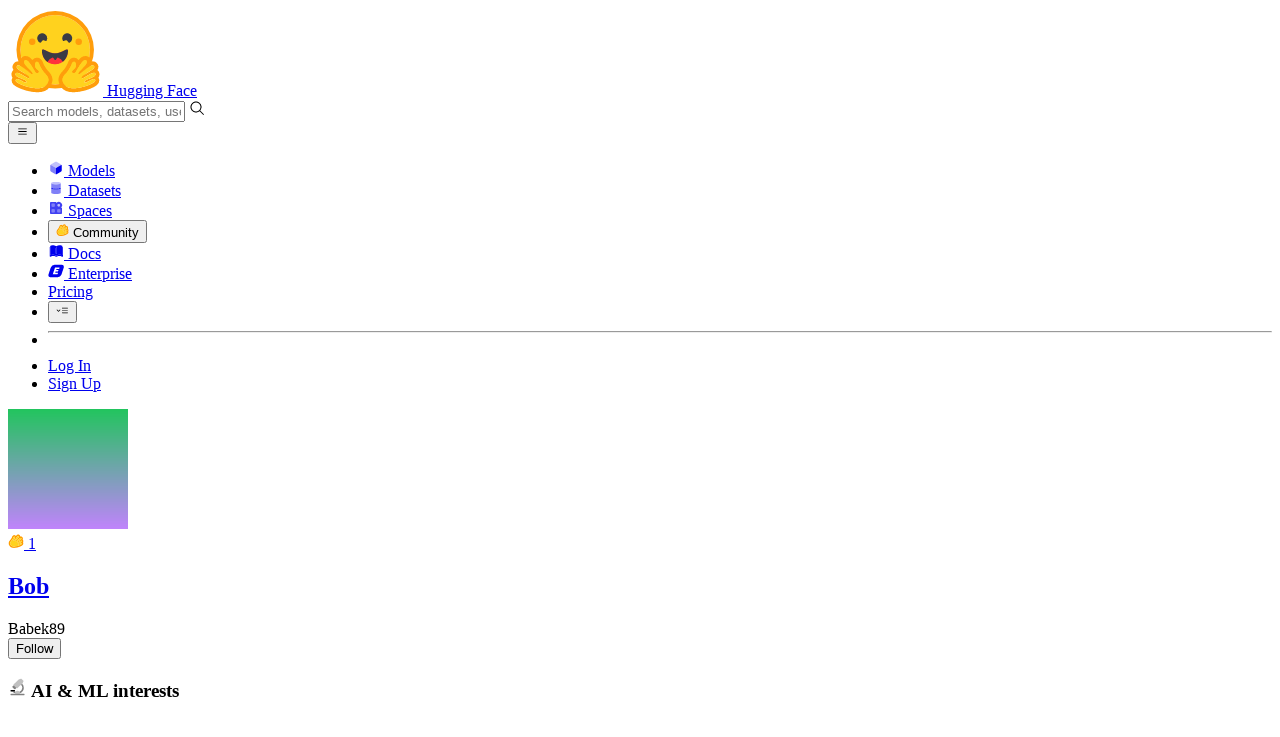

--- FILE ---
content_type: text/javascript
request_url: https://huggingface.co/front/build/kube-f7336d6/HardwareItemsCompare-DbCGsx4i.js
body_size: 6544
content:
import{c$ as ye,S as pe,i as ue,s as $,d as f,w as Y,x as L,o as V,F as ee,y as te,e as i,b as O,c as n,f as v,g as k,j as C,h as x,k as _,m as D,t as z,aa as ce,r as de,l as Q,a4 as le,n as K,q as re,v as he,z as ge,ax as be,B as ve,C as _e,af as Te,aH as j,Z as J}from"./index.js";import{I as Re}from"./IconStarFilled-BYK2KzDu.js";import{t as Xe}from"./tooltip-BWdhpEp4.js";import"./gguf-BVBwF5Ij.js";const Fe=[8,16,24,32,40,48,64,80,96,128,192,256,384,512,768,1024,1536,2048],ke={GPU:{NVIDIA:{B200:{tflops:496.6,memory:[192]},H200:{tflops:241.3,memory:[141]},H100:{tflops:267.6,memory:[80]},L40s:{tflops:91.61,memory:[48]},L40:{tflops:90.52,memory:[48]},L20:{tflops:59.35,memory:[48]},L4:{tflops:30.29,memory:[24]},GB10:{tflops:29.71,memory:[128]},"RTX PRO 6000 WS":{tflops:126,memory:[96]},"RTX PRO 6000 Max-Q":{tflops:116,memory:[96]},"RTX 6000 Ada":{tflops:91.1,memory:[48]},"RTX 5880 Ada":{tflops:69.3,memory:[48]},"RTX 5000 Ada":{tflops:65.3,memory:[32]},"RTX 4500 Ada":{tflops:39.6,memory:[24]},"RTX 4000 Ada":{tflops:26.7,memory:[20]},"RTX 4000 SFF Ada":{tflops:19.2,memory:[20]},"RTX 2000 Ada":{tflops:12,memory:[16]},"RTX A6000":{tflops:38.7,memory:[48]},"RTX A5000":{tflops:34.1,memory:[24]},"RTX A4000":{tflops:19.2,memory:[16]},"RTX A2000":{tflops:7.987,memory:[8,12]},A100:{tflops:77.97,memory:[80,40]},A40:{tflops:37.42,memory:[48]},A10:{tflops:31.24,memory:[24]},A2:{tflops:4.531,memory:[16]},"RTX 5090":{tflops:104.8,memory:[32]},"RTX 5090 D":{tflops:104.8,memory:[32]},"RTX 5080":{tflops:56.28,memory:[16]},"RTX 5080 Mobile":{tflops:24.58,memory:[16]},"RTX 5070":{tflops:30.84,memory:[12]},"RTX 5070 Mobile":{tflops:23.22,memory:[8]},"RTX 5070 Ti":{tflops:43.94,memory:[16]},"RTX 5060 Ti":{tflops:23.7,memory:[16,8]},"RTX 5060":{tflops:19.18,memory:[8]},"RTX 4090":{tflops:82.58,memory:[24]},"RTX 4090D":{tflops:79.49,memory:[24,48]},"RTX 4090 Mobile":{tflops:32.98,memory:[16]},"RTX 4080 SUPER":{tflops:52.2,memory:[16]},"RTX 4080":{tflops:48.7,memory:[16]},"RTX 4080 Mobile":{tflops:24.72,memory:[12]},"RTX 4070":{tflops:29.15,memory:[12]},"RTX 4070 Mobile":{tflops:15.62,memory:[8]},"RTX 4070 Ti":{tflops:40.09,memory:[12]},"RTX 4070 Super":{tflops:35.48,memory:[12]},"RTX 4070 Ti Super":{tflops:44.1,memory:[16]},"RTX 4060":{tflops:15.11,memory:[8]},"RTX 4060 Ti":{tflops:22.06,memory:[8,16]},"RTX 4090 Laptop":{tflops:32.98,memory:[16]},"RTX 4080 Laptop":{tflops:24.72,memory:[12]},"RTX 4070 Laptop":{tflops:15.62,memory:[8]},"RTX 4060 Laptop":{tflops:11.61,memory:[8]},"RTX 4050 Laptop":{tflops:8.9,memory:[6]},"RTX 3090":{tflops:35.58,memory:[24]},"RTX 3090 Ti":{tflops:40,memory:[24]},"RTX 3080":{tflops:30.6,memory:[12,10]},"RTX 3080 Ti":{tflops:34.1,memory:[12]},"RTX 3080 Mobile":{tflops:18.98,memory:[8]},"RTX 3070":{tflops:20.31,memory:[8]},"RTX 3070 Ti":{tflops:21.75,memory:[8]},"RTX 3070 Ti Mobile":{tflops:16.6,memory:[8]},"RTX 3060 Ti":{tflops:16.2,memory:[8]},"RTX 3060":{tflops:12.74,memory:[12,8]},"RTX 2080 Ti":{tflops:26.9,memory:[11,22]},"RTX 2080":{tflops:20.14,memory:[8]},"RTX 2070":{tflops:14.93,memory:[8]},"RTX 2070 SUPER Mobile":{tflops:14.13,memory:[8]},"RTX 2070 SUPER":{tflops:18.12,memory:[8]},"RTX 3060 Mobile":{tflops:10.94,memory:[6]},"RTX 3050 Mobile":{tflops:7.639,memory:[4,6]},"RTX 2060":{tflops:12.9,memory:[6]},"RTX 2060 12GB":{tflops:14.36,memory:[12]},"RTX 2060 Mobile":{tflops:9.22,memory:[6]},"GTX 1080 Ti":{tflops:11.34,memory:[11]},"GTX 1070 Ti":{tflops:8.2,memory:[8]},"GTX 1060":{tflops:3.9,memory:[3,6]},"GTX 1050 Ti":{tflops:2.1,memory:[4]},"RTX Titan":{tflops:32.62,memory:[24]},"GTX 1660":{tflops:10.05,memory:[6]},"GTX 1650 Mobile":{tflops:6.39,memory:[4]},T4:{tflops:65.13,memory:[16]},T10:{tflops:20,memory:[16]},V100:{tflops:28.26,memory:[32,16]},"Quadro P6000":{tflops:12.63,memory:[24]},P40:{tflops:11.76,memory:[24]},P100:{tflops:19.05,memory:[16]},"Jetson AGX Orin 64GB":{tflops:10.65,memory:[64]},"Jetson AGX Orin 32GB":{tflops:6.66,memory:[32]},"Jetson Orin NX 16GB":{tflops:3.76,memory:[16]},"Jetson Orin NX 8GB":{tflops:3.13,memory:[8]},"Jetson Orin Nano 8GB":{tflops:2.56,memory:[8]},"Jetson Orin Nano 4GB":{tflops:1.28,memory:[4]},"Jetson AGX Xavier":{tflops:2.82,memory:[32,64]},"Jetson Xavier NX":{tflops:1.69,memory:[8,16]},"Jetson TX2":{tflops:1.33,memory:[4,8]},"Jetson Nano":{tflops:.47,memory:[4]}},AMD:{MI300:{tflops:383,memory:[192]},MI250:{tflops:362.1,memory:[128]},MI210:{tflops:181,memory:[64]},MI100:{tflops:184.6,memory:[32]},MI60:{tflops:29.5,memory:[32]},MI50:{tflops:26.5,memory:[16,32]},"R9700 PRO":{tflops:95.7,memory:[32]},"RX 9070 XT":{tflops:97.32,memory:[16]},"RX 9070":{tflops:72.25,memory:[16]},"RX 7900 XTX":{tflops:122.8,memory:[24]},"RX 7900 XT":{tflops:103,memory:[20]},"RX 7900 GRE":{tflops:91.96,memory:[16]},"RX 7800 XT":{tflops:74.65,memory:[16]},"RX 7700 XT":{tflops:70.34,memory:[12]},"RX 7600 XT":{tflops:45.14,memory:[16,8]},"RX 6950 XT":{tflops:47.31,memory:[16]},"RX 6800":{tflops:32.33,memory:[16]},"RX 6700 XT":{tflops:26.43,memory:[12]},"RX 6700":{tflops:22.58,memory:[10]},"RX 6650 XT":{tflops:21.59,memory:[8]},"RX 6600 XT":{tflops:21.21,memory:[8]},"RX 6600":{tflops:17.86,memory:[8]},"Radeon Pro VII":{tflops:26.11,memory:[16,32]}},INTEL:{"Arc A750":{tflops:34.41,memory:[8]},"Arc A770":{tflops:39.32,memory:[8,16]},"Arc B570":{tflops:23.04,memory:[10]},"Arc B580":{tflops:27.34,memory:[12]},"Arc B50":{tflops:21.3,memory:[16]},"Arc B60":{tflops:24.58,memory:[24,48]}},QUALCOMM:{"Snapdragon X Elite X1E-00-1DE":{tflops:4.6},"Snapdragon X Elite X1E-84-100":{tflops:4.6},"Snapdragon X Elite X1E-80-100":{tflops:3.8},"Snapdragon X Elite X1E-78-100":{tflops:3.8},"Snapdragon X Plus X1P-64-100":{tflops:3.8}}},CPU:{Intel:{"Xeon 4th Generation (Sapphire Rapids)":{tflops:1.3},"Xeon 3th Generation (Ice Lake)":{tflops:.8},"Xeon 2th Generation (Cascade Lake)":{tflops:.55},"Xeon E5v4 (Broadwell)":{tflops:.25},"Xeon E5v3 (Haswell)":{tflops:.2},"Xeon E5v2 (Ivy Bridge)":{tflops:.15},"Intel Core Ultra 7 265KF":{tflops:1.53},"Intel Core 14th Generation (i7)":{tflops:.8},"Intel Core 13th Generation (i9)":{tflops:.85},"Intel Core 13th Generation (i7)":{tflops:.82},"Intel Core 13th Generation (i5)":{tflops:.68},"Intel Core 13th Generation (i3)":{tflops:.57},"Intel Core 12th Generation (i9)":{tflops:.79},"Intel Core 12th Generation (i7)":{tflops:.77},"Intel Core 12th Generation (i5)":{tflops:.65},"Intel Core 12th Generation (i3)":{tflops:.53},"Intel Core 11th Generation (i9)":{tflops:.7},"Intel Core 11th Generation (i7)":{tflops:.6},"Intel Core 11th Generation (i5)":{tflops:.5},"Intel Core 11th Generation (i3)":{tflops:.35},"Intel Core 10th Generation (i9)":{tflops:.46},"Intel Core 10th Generation (i7)":{tflops:.46},"Intel Core 10th Generation (i5)":{tflops:.46},"Intel Core 10th Generation (i3)":{tflops:.44}},AMD:{"EPYC 5th Generation Zen 5 (Turin)":{tflops:13.8},"EPYC 4th Generation Zen 4 (Genoa)":{tflops:5},"EPYC 3th Generation Zen 3 (Milan)":{tflops:2.4},"EPYC 2th Generation Zen 2 (Rome)":{tflops:.6},"EPYC 1st Generation Zen (Naples)":{tflops:.6},"Ryzen Threadripper Zen 5 9000 (Shimada Peak)":{tflops:14},"Ryzen Threadripper Zen 4 7000 (Storm Peak)":{tflops:10},"Ryzen Threadripper Zen 3 5000 (Chagall)":{tflops:4.6},"Ryzen Threadripper Zen 2 3000 (Castle Peak)":{tflops:3.2},"Ryzen Threadripper Zen 1000 (Whitehaven)":{tflops:.6},"Ryzen Zen 5 9000 (Ryzen 9)":{tflops:.56},"Ryzen Zen 5 9000 (Ryzen 7)":{tflops:.56},"Ryzen Zen 5 9000 (Ryzen 5)":{tflops:.56},"Ryzen Zen 4 7000 (Ryzen 9)":{tflops:.56},"Ryzen Zen 4 7000 (Ryzen 7)":{tflops:.56},"Ryzen Zen 4 7000 (Ryzen 5)":{tflops:.56},"Ryzen Zen 3 5000 (Ryzen 9)":{tflops:1.33},"Ryzen Zen 3 5000 (Ryzen 7)":{tflops:1.33},"Ryzen Zen 3 5000 (Ryzen 5)":{tflops:.72},"Ryzen Zen 2 3000 (Ryzen 9)":{tflops:.72},"Ryzen Zen 2 3000 (Ryzen 7)":{tflops:.72},"Ryzen Zen 2 3000 (Ryzen 5)":{tflops:.72},"Ryzen Zen 2 3000 (Ryzen 3)":{tflops:.72}}},"Apple Silicon":{"-":{"Apple M1":{tflops:2.6,memory:[8,16]},"Apple M1 Pro":{tflops:5.2,memory:[16,24,32]},"Apple M1 Max":{tflops:10.4,memory:[16,24,32,64]},"Apple M1 Ultra":{tflops:21,memory:[16,24,32,64,96,128]},"Apple M2":{tflops:3.6,memory:[8,16,24]},"Apple M2 Pro":{tflops:6.8,memory:[16,24,32]},"Apple M2 Max":{tflops:13.49,memory:[32,64,96]},"Apple M2 Ultra":{tflops:27.2,memory:[64,96,128,192]},"Apple M3":{tflops:4.1,memory:[8,16,24]},"Apple M3 Pro":{tflops:7.4,memory:[18,36]},"Apple M3 Max":{tflops:14.2,memory:[36,48,64,96,128]},"Apple M3 Ultra":{tflops:28.4,memory:[96,256,512]},"Apple M4":{tflops:4.6,memory:[16,24,32]},"Apple M4 Pro":{tflops:9.2,memory:[24,48,64]},"Apple M4 Max":{tflops:18.4,memory:[36,48,64,96,128,256,512]},"Apple M5":{tflops:5.7,memory:[16,24,32]}}}};function we(r){return ke[r[0]][r[1]][r[2]]}function Oe(r){return Number(ye(r.map(e=>{var t;return e.num*(((t=we(e.sku))==null?void 0:t.tflops)??0)})))}function Pe(r){return Math.min(Math.pow(r/300,.4),1)}function Ee(r){let e,t;return{c(){e=_("img"),this.h()},l(l){e=v(l,"IMG",{alt:!0,class:!0,src:!0}),this.h()},h(){i(e,"alt","Apple Silicon"),i(e,"class","w-12"),le(e.src,t="/front/assets/hardware/apple-silicon.svg")||i(e,"src",t)},m(l,o){O(l,e,o)},d(l){l&&f(e)}}}function Ae(r){let e,t;return{c(){e=_("img"),this.h()},l(l){e=v(l,"IMG",{alt:!0,class:!0,src:!0}),this.h()},h(){i(e,"alt","CPU"),i(e,"class","w-12"),le(e.src,t="/front/assets/hardware/cpu.png")||i(e,"src",t)},m(l,o){O(l,e,o)},d(l){l&&f(e)}}}function Me(r){let e,t;return{c(){e=_("img"),this.h()},l(l){e=v(l,"IMG",{alt:!0,class:!0,src:!0}),this.h()},h(){i(e,"alt","GPU"),i(e,"class","w-12"),le(e.src,t="/front/assets/hardware/gpu.png")||i(e,"src",t)},m(l,o){O(l,e,o)},d(l){l&&f(e)}}}function oe(r){let e,t,l=r[0].num+"",o;return{c(){e=_("span"),t=z("× "),o=z(l),this.h()},l(s){e=v(s,"SPAN",{class:!0});var a=k(e);t=x(a,"× "),o=x(a,l),a.forEach(f),this.h()},h(){i(e,"class","ml-1 rounded-full bg-gray-500/10 px-2 py-0.5 text-xs font-normal leading-none text-gray-600 dark:bg-white/10 dark:text-gray-200")},m(s,a){O(s,e,a),n(e,t),n(e,o)},p(s,a){a&1&&l!==(l=s[0].num+"")&&V(o,l)},d(s){s&&f(e)}}}function se(r){var E;let e,t,l,o,s,a,m,u,p=r[0].num+"",T,w,y,A,F,S,b,R,c=r[2]&&ae(r),M=((E=r[0])==null?void 0:E.num)>15&&ie(r);return{c(){e=_("div"),t=_("div"),c&&c.c(),l=D(),o=_("button"),s=_("span"),a=z("-"),m=D(),u=_("div"),T=z(p),w=D(),y=_("button"),A=z("+"),F=D(),M&&M.c(),this.h()},l(d){e=v(d,"DIV",{class:!0});var I=k(e);t=v(I,"DIV",{class:!0});var B=k(t);c&&c.l(B),l=C(B),o=v(B,"BUTTON",{class:!0});var Z=k(o);s=v(Z,"SPAN",{class:!0});var h=k(s);a=x(h,"-"),h.forEach(f),Z.forEach(f),m=C(B),u=v(B,"DIV",{class:!0});var g=k(u);T=x(g,p),g.forEach(f),w=C(B),y=v(B,"BUTTON",{class:!0});var X=k(y);A=x(X,"+"),X.forEach(f),B.forEach(f),F=C(I),M&&M.l(I),I.forEach(f),this.h()},h(){i(s,"class","absolute -top-0.5 flex h-full w-full items-center justify-center"),i(o,"class","relative flex h-8 w-8 items-center justify-center rounded-full bg-blue-50 text-2xl font-medium text-blue-500 transition-all duration-200 hover:bg-blue-100 dark:bg-gray-850 dark:hover:bg-gray-800"),i(u,"class","font-mono text-sm font-semibold text-gray-600"),i(y,"class","flex h-8 w-8 items-center justify-center rounded-full bg-blue-50 text-2xl font-medium text-blue-500 transition-all duration-200 hover:bg-blue-100 dark:bg-gray-850 dark:hover:bg-gray-800"),i(t,"class","flex items-center justify-end gap-2"),i(e,"class","flex flex-col items-end gap-1")},m(d,I){O(d,e,I),n(e,t),c&&c.m(t,null),n(t,l),n(t,o),n(o,s),n(s,a),n(t,m),n(t,u),n(u,T),n(t,w),n(t,y),n(y,A),n(e,F),M&&M.m(e,null),S=!0,b||(R=[Q(o,"click",r[5]),Q(y,"click",r[6])],b=!0)},p(d,I){var B;d[2]?c?(c.p(d,I),I&4&&L(c,1)):(c=ae(d),c.c(),L(c,1),c.m(t,l)):c&&(ee(),Y(c,1,1,()=>{c=null}),te()),(!S||I&1)&&p!==(p=d[0].num+"")&&V(T,p),((B=d[0])==null?void 0:B.num)>15?M?M.p(d,I):(M=ie(d),M.c(),M.m(e,null)):M&&(M.d(1),M=null)},i(d){S||(L(c),S=!0)},o(d){Y(c),S=!1},d(d){d&&f(e),c&&c.d(),M&&M.d(),b=!1,de(R)}}}function ae(r){let e=r[0].isPrimary,t,l,o=ne(r);return{c(){o.c(),t=re()},l(s){o.l(s),t=re()},m(s,a){o.m(s,a),O(s,t,a),l=!0},p(s,a){a&1&&$(e,e=s[0].isPrimary)?(ee(),Y(o,1,1,K),te(),o=ne(s),o.c(),L(o,1),o.m(t.parentNode,t)):o.p(s,a)},i(s){l||(L(o),l=!0)},o(s){Y(o),l=!1},d(s){s&&f(t),o.d(s)}}}function ne(r){let e,t,l,o,s,a,m;return t=new Re({props:{classNames:"size-4 "+(r[0].isPrimary?"text-[#FFA51E]":"text-transparent *:stroke-gray-500 group-hover:*:stroke-[#FFA51E] group-hover:*:text-[#FFA51E] dark:group-hover:*:text-transparent")}}),{c(){e=_("button"),_e(t.$$.fragment),this.h()},l(u){e=v(u,"BUTTON",{class:!0});var p=k(e);ve(t.$$.fragment,p),p.forEach(f),this.h()},h(){i(e,"class",l=(r[0].isPrimary?"bg-orange-100":"bg-gray-100 text-gray-600")+" group flex size-8 items-center justify-center rounded-full text-2xl font-medium transition-all duration-200 dark:bg-gray-850 dark:hover:bg-gray-800")},m(u,p){O(u,e,p),ge(t,e,null),s=!0,a||(m=[Q(e,"click",r[4]),be(o=Xe.call(null,e,`${r[0].isPrimary?"Primary Hardware":"Set as primary"} - it will appear first on model pages`))],a=!0)},p(u,p){const T={};p&1&&(T.classNames="size-4 "+(u[0].isPrimary?"text-[#FFA51E]":"text-transparent *:stroke-gray-500 group-hover:*:stroke-[#FFA51E] group-hover:*:text-[#FFA51E] dark:group-hover:*:text-transparent")),t.$set(T),(!s||p&1&&l!==(l=(u[0].isPrimary?"bg-orange-100":"bg-gray-100 text-gray-600")+" group flex size-8 items-center justify-center rounded-full text-2xl font-medium transition-all duration-200 dark:bg-gray-850 dark:hover:bg-gray-800"))&&i(e,"class",l),o&&Te(o.update)&&p&1&&o.update.call(null,`${u[0].isPrimary?"Primary Hardware":"Set as primary"} - it will appear first on model pages`)},i(u){s||(L(t.$$.fragment,u),s=!0)},o(u){Y(t.$$.fragment,u),s=!1},d(u){u&&f(e),he(t),a=!1,de(m)}}}function ie(r){let e,t,l,o,s,a,m,u;return{c(){e=_("button"),t=_("span"),l=z("Too many items?"),o=D(),s=_("span"),a=z("Delete all"),this.h()},l(p){e=v(p,"BUTTON",{class:!0});var T=k(e);t=v(T,"SPAN",{class:!0});var w=k(t);l=x(w,"Too many items?"),w.forEach(f),o=C(T),s=v(T,"SPAN",{class:!0});var y=k(s);a=x(y,"Delete all"),y.forEach(f),T.forEach(f),this.h()},h(){i(t,"class","text-xs text-gray-500"),i(s,"class","text-xs text-gray-500 group-hover:text-red-500 group-hover:underline"),i(e,"class","group flex flex-col items-end")},m(p,T){O(p,e,T),n(e,t),n(t,l),n(e,o),n(e,s),n(s,a),m||(u=Q(e,"click",r[7]),m=!0)},p:K,d(p){p&&f(e),m=!1,u()}}}function Ie(r){let e,t,l,o,s,a,m=r[0].sku.join(" ")+"",u,p,T,w,y=r[0].mem+"",A,F,S,b,R,c,M,E,d,I;function B(P,G){return P[0].sku[0]==="GPU"?Me:P[0].sku[0]==="CPU"?Ae:Ee}let Z=B(r),h=Z(r),g=!r[1]&&oe(r),X=r[1]&&se(r);return{c(){e=_("div"),t=_("div"),l=_("div"),h.c(),o=D(),s=_("div"),a=_("div"),u=z(m),p=D(),g&&g.c(),T=D(),w=_("div"),A=z(y),F=z("GB"),S=D(),X&&X.c(),b=D(),R=_("div"),M=D(),E=_("div"),this.h()},l(P){e=v(P,"DIV",{class:!0});var G=k(e);t=v(G,"DIV",{class:!0});var U=k(t);l=v(U,"DIV",{class:!0});var H=k(l);h.l(H),o=C(H),s=v(H,"DIV",{class:!0});var N=k(s);a=v(N,"DIV",{class:!0});var q=k(a);u=x(q,m),p=C(q),g&&g.l(q),q.forEach(f),T=C(N),w=v(N,"DIV",{class:!0});var W=k(w);A=x(W,y),F=x(W,"GB"),W.forEach(f),N.forEach(f),H.forEach(f),S=C(U),X&&X.l(U),U.forEach(f),b=C(G),R=v(G,"DIV",{class:!0}),k(R).forEach(f),M=C(G),E=v(G,"DIV",{class:!0}),k(E).forEach(f),G.forEach(f),this.h()},h(){i(a,"class","text-balance text-base/5 font-semibold max-sm:text-sm/4"),i(w,"class","text-xs text-gray-500 sm:text-sm"),i(s,"class","self-center"),i(l,"class","flex items-start justify-start gap-3"),i(t,"class","shadow-xs relative z-1 flex items-center justify-between rounded-xl border border-gray-100 bg-white p-3"),i(R,"class",c="absolute left-0 top-0 h-full w-full rounded-xl border border-gray-100 bg-gray-50 transition-all duration-200 dark:border-gray-800 dark:bg-gray-900 "+(r[0].num>1&&"translate-x-px rotate-[1.2deg]")),i(E,"class",d="absolute left-0 top-0 h-full w-full rounded-xl border border-gray-100 bg-gray-50 transition-all duration-200 dark:border-gray-800 dark:bg-gray-900 "+(r[0].num>4&&"translate-x-[2px] -rotate-[0.7deg]")),i(e,"class","relative")},m(P,G){O(P,e,G),n(e,t),n(t,l),h.m(l,null),n(l,o),n(l,s),n(s,a),n(a,u),n(a,p),g&&g.m(a,null),n(s,T),n(s,w),n(w,A),n(w,F),n(t,S),X&&X.m(t,null),n(e,b),n(e,R),n(e,M),n(e,E),I=!0},p(P,[G]){Z!==(Z=B(P))&&(h.d(1),h=Z(P),h&&(h.c(),h.m(l,o))),(!I||G&1)&&m!==(m=P[0].sku.join(" ")+"")&&V(u,m),P[1]?g&&(g.d(1),g=null):g?g.p(P,G):(g=oe(P),g.c(),g.m(a,null)),(!I||G&1)&&y!==(y=P[0].mem+"")&&V(A,y),P[1]?X?(X.p(P,G),G&2&&L(X,1)):(X=se(P),X.c(),L(X,1),X.m(t,null)):X&&(ee(),Y(X,1,1,()=>{X=null}),te()),(!I||G&1&&c!==(c="absolute left-0 top-0 h-full w-full rounded-xl border border-gray-100 bg-gray-50 transition-all duration-200 dark:border-gray-800 dark:bg-gray-900 "+(P[0].num>1&&"translate-x-px rotate-[1.2deg]")))&&i(R,"class",c),(!I||G&1&&d!==(d="absolute left-0 top-0 h-full w-full rounded-xl border border-gray-100 bg-gray-50 transition-all duration-200 dark:border-gray-800 dark:bg-gray-900 "+(P[0].num>4&&"translate-x-[2px] -rotate-[0.7deg]")))&&i(E,"class",d)},i(P){I||(L(X),I=!0)},o(P){Y(X),I=!1},d(P){P&&f(e),h.d(),g&&g.d(),X&&X.d()}}}function Ge(r,e,t){let{item:l}=e,{showOptions:o=!0}=e,{showPrimaryBtn:s=!1}=e;const a=ce(),m=()=>a("togglePrimary"),u=()=>a("decrease"),p=()=>a("increase"),T=()=>{a("delete")};return r.$$set=w=>{"item"in w&&t(0,l=w.item),"showOptions"in w&&t(1,o=w.showOptions),"showPrimaryBtn"in w&&t(2,s=w.showPrimaryBtn)},[l,o,s,a,m,u,p,T]}class Ue extends pe{constructor(e){super(),ue(this,e,Ge,Ie,$,{item:0,showOptions:1,showPrimaryBtn:2})}}function fe(r){let e,t,l,o=r[1].isMe?"":"(Me)",s;return{c(){e=_("span"),t=z(r[2]),l=D(),s=z(o),this.h()},l(a){e=v(a,"SPAN",{class:!0});var m=k(e);t=x(m,r[2]),l=C(m),s=x(m,o),m.forEach(f),this.h()},h(){i(e,"class","block text-[11px] text-gray-400")},m(a,m){O(a,e,m),n(e,t),n(e,l),n(e,s)},p(a,m){m&4&&V(t,a[2]),m&2&&o!==(o=a[1].isMe?"":"(Me)")&&V(s,o)},d(a){a&&f(e)}}}function me(r){let e,t,l,o,s,a=r[1].name+"",m,u,p=r[1].isMe?"(Me)":"",T,w,y=r[1].tflops.toFixed(2)+"",A,F,S;return{c(){e=_("div"),t=D(),l=_("div"),o=_("p"),s=z("@"),m=z(a),u=D(),T=z(p),w=D(),A=z(y),F=z(" TFLOPS"),this.h()},l(b){e=v(b,"DIV",{class:!0,style:!0}),k(e).forEach(f),t=C(b),l=v(b,"DIV",{class:!0,style:!0});var R=k(l);o=v(R,"P",{class:!0});var c=k(o);s=x(c,"@"),m=x(c,a),u=C(c),T=x(c,p),c.forEach(f),w=C(R),A=x(R,y),F=x(R," TFLOPS"),R.forEach(f),this.h()},h(){i(e,"class","absolute -top-1 h-4 w-2 -translate-x-1/2 rounded-full border border-blue-200 bg-blue-100 shadow-sm dark:border-blue-600 dark:bg-blue-500"),j(e,"left",100*r[1].percentage+"%"),i(o,"class","text-[11px] text-blue-400 dark:text-blue-200"),i(l,"class",S="compare-hardware-versus absolute bottom-5 max-w-max "+(r[1].percentage>.1&&r[1].percentage<.9?"-translate-x-1/2":"")+" whitespace-nowrap rounded-lg border border-blue-100 bg-blue-50 px-2 py-1 text-xs font-semibold text-gray-800 shadow-sm dark:border-blue-600 dark:bg-blue-500/60 dark:text-white"),j(l,"left",100*r[1].percentage+"%"),J(l,"-translate-x-full",r[1].percentage>=.9),J(l,"translate-x-full",r[1].percentage<=.1)},m(b,R){O(b,e,R),O(b,t,R),O(b,l,R),n(l,o),n(o,s),n(o,m),n(o,u),n(o,T),n(l,w),n(l,A),n(l,F)},p(b,R){R&2&&j(e,"left",100*b[1].percentage+"%"),R&2&&a!==(a=b[1].name+"")&&V(m,a),R&2&&p!==(p=b[1].isMe?"(Me)":"")&&V(T,p),R&2&&y!==(y=b[1].tflops.toFixed(2)+"")&&V(A,y),R&2&&S!==(S="compare-hardware-versus absolute bottom-5 max-w-max "+(b[1].percentage>.1&&b[1].percentage<.9?"-translate-x-1/2":"")+" whitespace-nowrap rounded-lg border border-blue-100 bg-blue-50 px-2 py-1 text-xs font-semibold text-gray-800 shadow-sm dark:border-blue-600 dark:bg-blue-500/60 dark:text-white")&&i(l,"class",S),R&2&&j(l,"left",100*b[1].percentage+"%"),R&2&&J(l,"-translate-x-full",b[1].percentage>=.9),R&2&&J(l,"translate-x-full",b[1].percentage<=.1)},d(b){b&&f(e),b&&f(t),b&&f(l)}}}function xe(r){var I,B,Z;let e,t,l,o,s,a,m,u,p,T,w,y,A,F,S=r[0].toFixed(2)+"",b,R,c,M,E=((I=r[1])==null?void 0:I.name)&&((B=r[1])==null?void 0:B.tflops)&&fe(r),d=((Z=r[1])==null?void 0:Z.name)&&r[1].tflops&&r[1].percentage&&me(r);return{c(){e=_("div"),t=_("div"),l=_("p"),o=z("GPU poor"),s=D(),a=_("p"),m=z("GPU rich"),u=D(),p=_("div"),T=_("div"),w=D(),y=_("div"),A=_("a"),E&&E.c(),F=D(),b=z(S),R=z(" TFLOPS"),M=D(),d&&d.c(),this.h()},l(h){e=v(h,"DIV",{});var g=k(e);t=v(g,"DIV",{class:!0});var X=k(t);l=v(X,"P",{class:!0});var P=k(l);o=x(P,"GPU poor"),P.forEach(f),s=C(X),a=v(X,"P",{class:!0});var G=k(a);m=x(G,"GPU rich"),G.forEach(f),X.forEach(f),u=C(g),p=v(g,"DIV",{class:!0});var U=k(p);T=v(U,"DIV",{class:!0,style:!0}),k(T).forEach(f),w=C(U),y=v(U,"DIV",{class:!0,style:!0});var H=k(y);A=v(H,"A",{target:!0,href:!0});var N=k(A);E&&E.l(N),F=C(N),b=x(N,S),R=x(N," TFLOPS"),N.forEach(f),H.forEach(f),M=C(U),d&&d.l(U),U.forEach(f),g.forEach(f),this.h()},h(){i(l,"class","text-sm font-semibold text-gray-900"),i(a,"class","text-sm font-semibold text-gray-900"),i(t,"class","mb-1 mt-3 flex items-center justify-between"),i(T,"class","absolute -top-1 z-10 h-4 w-2 -translate-x-1/2 rounded-full border border-gray-100 bg-white shadow-sm dark:border-gray-200 dark:bg-white"),j(T,"left",100*r[3]+"%"),i(A,"target","_blank"),i(A,"href","https://github.com/huggingface/huggingface.js/blob/main/packages/tasks/src/hardware.ts"),i(y,"class",c="compare-hardware-user absolute "+(r[3]>.1&&r[3]<.9?"-translate-x-1/2":"")+" top-5 z-10 max-w-max whitespace-nowrap rounded-lg border border-gray-200 bg-white px-2 py-1 text-xs font-semibold text-gray-600 shadow-sm dark:border-gray-800 dark:bg-gray-850 dark:text-gray-200"),j(y,"left",100*r[3]+"%"),J(y,"-translate-x-full",r[3]>=.9),J(y,"translate-x-full",r[3]<=.1),i(p,"class","compare-hardware-container bg-linear-to-r relative h-2 w-full rounded-full from-red-500 via-yellow-500 to-green-500")},m(h,g){O(h,e,g),n(e,t),n(t,l),n(l,o),n(t,s),n(t,a),n(a,m),n(e,u),n(e,p),n(p,T),n(p,w),n(p,y),n(y,A),E&&E.m(A,null),n(A,F),n(A,b),n(A,R),n(p,M),d&&d.m(p,null)},p(h,[g]){var X,P,G;g&8&&j(T,"left",100*h[3]+"%"),(X=h[1])!=null&&X.name&&((P=h[1])!=null&&P.tflops)?E?E.p(h,g):(E=fe(h),E.c(),E.m(A,F)):E&&(E.d(1),E=null),g&1&&S!==(S=h[0].toFixed(2)+"")&&V(b,S),g&8&&c!==(c="compare-hardware-user absolute "+(h[3]>.1&&h[3]<.9?"-translate-x-1/2":"")+" top-5 z-10 max-w-max whitespace-nowrap rounded-lg border border-gray-200 bg-white px-2 py-1 text-xs font-semibold text-gray-600 shadow-sm dark:border-gray-800 dark:bg-gray-850 dark:text-gray-200")&&i(y,"class",c),g&8&&j(y,"left",100*h[3]+"%"),g&8&&J(y,"-translate-x-full",h[3]>=.9),g&8&&J(y,"translate-x-full",h[3]<=.1),(G=h[1])!=null&&G.name&&h[1].tflops&&h[1].percentage?d?d.p(h,g):(d=me(h),d.c(),d.m(p,null)):d&&(d.d(1),d=null)},i:K,o:K,d(h){h&&f(e),E&&E.d(),d&&d.d()}}}function ze(r,e,t){let l,{totalTflops:o}=e,{versus:s=void 0}=e,{user:a=void 0}=e;return r.$$set=m=>{"totalTflops"in m&&t(0,o=m.totalTflops),"versus"in m&&t(1,s=m.versus),"user"in m&&t(2,a=m.user)},r.$$.update=()=>{r.$$.dirty&1&&t(3,l=Pe(o))},[o,s,a,l]}class Ze extends pe{constructor(e){super(),ue(this,e,ze,xe,$,{totalTflops:0,versus:1,user:2})}}export{Fe as D,Ze as H,ke as S,Oe as a,Ue as b,we as c,Pe as g};


--- FILE ---
content_type: text/javascript
request_url: https://huggingface.co/front/build/kube-f7336d6/IconSort-DNyr7vY-.js
body_size: 477
content:
import{S as m,i as f,s as p,n as u,d as n,e as t,b as g,c as d,a8 as o,g as h,a9 as c}from"./index.js";function v(i){let e,r,a;return{c(){e=c("svg"),r=c("path"),a=c("path"),this.h()},l(s){e=o(s,"svg",{class:!0,xmlns:!0,"xmlns:xlink":!0,"aria-hidden":!0,focusable:!0,role:!0,width:!0,height:!0,preserveAspectRatio:!0,viewBox:!0});var l=h(e);r=o(l,"path",{d:!0,fill:!0}),h(r).forEach(n),a=o(l,"path",{d:!0,fill:!0}),h(a).forEach(n),l.forEach(n),this.h()},h(){t(r,"d","M27.6 20.6L24 24.2V4h-2v20.2l-3.6-3.6L17 22l6 6l6-6z"),t(r,"fill","currentColor"),t(a,"d","M9 4l-6 6l1.4 1.4L8 7.8V28h2V7.8l3.6 3.6L15 10z"),t(a,"fill","currentColor"),t(e,"class",i[0]),t(e,"xmlns","http://www.w3.org/2000/svg"),t(e,"xmlns:xlink","http://www.w3.org/1999/xlink"),t(e,"aria-hidden","true"),t(e,"focusable","false"),t(e,"role","img"),t(e,"width","1em"),t(e,"height","1em"),t(e,"preserveAspectRatio","xMidYMid meet"),t(e,"viewBox","0 0 32 32")},m(s,l){g(s,e,l),d(e,r),d(e,a)},p(s,[l]){l&1&&t(e,"class",s[0])},i:u,o:u,d(s){s&&n(e)}}}function w(i,e,r){let{classNames:a=""}=e;return i.$$set=s=>{"classNames"in s&&r(0,a=s.classNames)},[a]}class _ extends m{constructor(e){super(),f(this,e,w,v,p,{classNames:0})}}export{_ as I};


--- FILE ---
content_type: text/javascript
request_url: https://huggingface.co/front/build/kube-f7336d6/Image-CRKxwdjb.js
body_size: 1476
content:
import{S as U,i as X,s as Z,ac as I,d as p,r as A,w as h,x as g,F as N,y as L,aU as D,ae as H,a4 as J,Z as v,e as y,b as q,c as C,l as S,f as j,g as M,j as V,k as E,m as w,aV as z,aS as K,aa as O,aW as Q,aX as R,q as W,aq as T,as as Y,at as x,au as $,n as ee,v as se,z as le,B as ae,C as te}from"./index.js";import{f as re}from"./index-CmiP9067.js";import{I as ie}from"./IconWarning-CXNk3NdB.js";const ne=t=>({}),B=t=>({});function F(t){let e,a,s,l;return{c(){e=E("div"),this.h()},l(n){e=j(n,"DIV",{class:!0}),M(e).forEach(p),this.h()},h(){y(e,"class",a="absolute inset-0 "+(t[4]?"animate-pulse":"")+" flex items-center justify-center bg-gray-200 dark:bg-gray-800")},m(n,f){q(n,e,f),l=!0},p(n,f){(!l||f&16&&a!==(a="absolute inset-0 "+(n[4]?"animate-pulse":"")+" flex items-center justify-center bg-gray-200 dark:bg-gray-800"))&&y(e,"class",a)},i(n){l||(s&&s.end(1),l=!0)},o(n){n&&(s=R(e,re,{duration:75})),l=!1},d(n){n&&p(e),n&&s&&s.end()}}}function G(t){let e,a,s,l;const n=[ce,oe],f=[];function m(o,d){return o[7].fallback&&o[5]?0:1}return e=m(t),a=f[e]=n[e](t),{c(){a.c(),s=W()},l(o){a.l(o),s=W()},m(o,d){f[e].m(o,d),q(o,s,d),l=!0},p(o,d){let r=e;e=m(o),e===r?f[e].p(o,d):(N(),h(f[r],1,1,()=>{f[r]=null}),L(),a=f[e],a?a.p(o,d):(a=f[e]=n[e](o),a.c()),g(a,1),a.m(s.parentNode,s))},i(o){l||(g(a),l=!0)},o(o){h(a),l=!1},d(o){f[e].d(o),o&&p(s)}}}function oe(t){let e,a;return e=new ie({props:{classNames:"size-4"}}),{c(){te(e.$$.fragment)},l(s){ae(e.$$.fragment,s)},m(s,l){le(e,s,l),a=!0},p:ee,i(s){a||(g(e.$$.fragment,s),a=!0)},o(s){h(e.$$.fragment,s),a=!1},d(s){se(e,s)}}}function ce(t){let e;const a=t[10].fallback,s=T(a,t,t[9],B);return{c(){s&&s.c()},l(l){s&&s.l(l)},m(l,n){s&&s.m(l,n),e=!0},p(l,n){s&&s.p&&(!e||n&512)&&Y(s,a,l,l[9],e?$(a,l[9],n,ne):x(l[9]),B)},i(l){e||(g(s,l),e=!0)},o(l){h(s,l),e=!1},d(l){s&&s.d(l)}}}function fe(t){let e,a,s,l,n,f,m,o,d,r=t[4]&&t[3]&&F(t),c=t[5]&&G(t),b=[{loading:t[2]},{src:n=t[0]},t[8]],k={};for(let i=0;i<b.length;i+=1)k=I(k,b[i]);return{c(){e=E("div"),r&&r.c(),a=w(),c&&c.c(),s=w(),l=E("img"),this.h()},l(i){e=j(i,"DIV",{class:!0});var u=M(e);r&&r.l(u),a=V(u),c&&c.l(u),s=V(u),l=j(u,"IMG",{loading:!0,src:!0}),u.forEach(p),this.h()},h(){D(l,k),v(l,"invisible",t[4]),v(l,"hidden",t[5]),y(e,"class",f="relative flex h-full w-full items-center justify-center overflow-hidden "+t[1])},m(i,u){q(i,e,u),r&&r.m(e,null),C(e,a),c&&c.m(e,null),C(e,s),C(e,l),m=!0,o||(d=[S(l,"load",t[11]),S(l,"error",t[6])],o=!0)},p(i,[u]){i[4]&&i[3]?r?(r.p(i,u),u&24&&g(r,1)):(r=F(i),r.c(),g(r,1),r.m(e,a)):r&&(N(),h(r,1,1,()=>{r=null}),L()),i[5]?c?(c.p(i,u),u&32&&g(c,1)):(c=G(i),c.c(),g(c,1),c.m(e,s)):c&&(N(),h(c,1,1,()=>{c=null}),L()),D(l,k=H(b,[(!m||u&4)&&{loading:i[2]},(!m||u&1&&!J(l.src,n=i[0]))&&{src:n},u&256&&i[8]])),v(l,"invisible",i[4]),v(l,"hidden",i[5]),(!m||u&2&&f!==(f="relative flex h-full w-full items-center justify-center overflow-hidden "+i[1]))&&y(e,"class",f)},i(i){m||(g(r),g(c),m=!0)},o(i){h(r),h(c),m=!1},d(i){i&&p(e),r&&r.d(),c&&c.d(),o=!1,A(d)}}}function ue(t,e,a){const s=["src","containerClassNames","loading","showLoader"];let l=z(e,s),{$$slots:n={},$$scope:f}=e;const m=K(n);let{src:o}=e,{containerClassNames:d=""}=e,{loading:r="eager"}=e,{showLoader:c=!0}=e,b=!0,k=!1;const i=O();function u(_){a(5,k=!0),a(4,b=!1),i("error",_)}const P=()=>a(4,b=!1);return t.$$set=_=>{e=I(I({},e),Q(_)),a(8,l=z(e,s)),"src"in _&&a(0,o=_.src),"containerClassNames"in _&&a(1,d=_.containerClassNames),"loading"in _&&a(2,r=_.loading),"showLoader"in _&&a(3,c=_.showLoader),"$$scope"in _&&a(9,f=_.$$scope)},[o,d,r,c,b,k,u,m,l,f,n,P]}class ge extends U{constructor(e){super(),X(this,e,ue,fe,Z,{src:0,containerClassNames:1,loading:2,showLoader:3})}}export{ge as I};


--- FILE ---
content_type: text/javascript
request_url: https://huggingface.co/front/build/kube-f7336d6/IconDatabase-tsEjyWYM.js
body_size: 532
content:
import{S as f,i as p,s as m,n as h,d as c,e as t,b as v,c as d,a8 as n,g as o,a9 as u}from"./index.js";function g(i){let e,l,a;return{c(){e=u("svg"),l=u("path"),a=u("path"),this.h()},l(s){e=n(s,"svg",{class:!0,xmlns:!0,"xmlns:xlink":!0,"aria-hidden":!0,focusable:!0,role:!0,width:!0,height:!0,preserveAspectRatio:!0,viewBox:!0});var r=o(e);l=n(r,"path",{fill:!0,"fill-opacity":!0,d:!0}),o(l).forEach(c),a=n(r,"path",{fill:!0,"fill-opacity":!0,"fill-rule":!0,d:!0,"clip-rule":!0}),o(a).forEach(c),r.forEach(c),this.h()},h(){t(l,"fill","currentColor"),t(l,"fill-opacity",".4"),t(l,"d","M1.94 6c0-.65.53-1.18 1.18-1.18h5.76a1.18 1.18 0 1 1 0 2.36H3.12c-.65 0-1.18-.53-1.18-1.18ZM1.94 9.15c0-.66.53-1.18 1.18-1.18h5.76a1.18 1.18 0 0 1 0 2.36H3.12c-.65 0-1.18-.53-1.18-1.18Z"),t(a,"fill","currentColor"),t(a,"fill-opacity",".75"),t(a,"fill-rule","evenodd"),t(a,"d","M10.06 2.85c0-.65-.53-1.18-1.18-1.18H3.12a1.18 1.18 0 1 0 0 2.36h5.76c.65 0 1.18-.52 1.18-1.18Zm-6.94.4a.4.4 0 1 0 0-.79.4.4 0 0 0 0 .79Z"),t(a,"clip-rule","evenodd"),t(e,"class",i[0]),t(e,"xmlns","http://www.w3.org/2000/svg"),t(e,"xmlns:xlink","http://www.w3.org/1999/xlink"),t(e,"aria-hidden","true"),t(e,"focusable","false"),t(e,"role","img"),t(e,"width","1em"),t(e,"height","1em"),t(e,"preserveAspectRatio","xMidYMid meet"),t(e,"viewBox","0 0 12 12")},m(s,r){v(s,e,r),d(e,l),d(e,a)},p(s,[r]){r&1&&t(e,"class",s[0])},i:h,o:h,d(s){s&&c(e)}}}function w(i,e,l){let{classNames:a=""}=e;return i.$$set=s=>{"classNames"in s&&l(0,a=s.classNames)},[a]}class _ extends f{constructor(e){super(),p(this,e,w,g,m,{classNames:0})}}export{_ as I};


--- FILE ---
content_type: text/javascript
request_url: https://huggingface.co/front/build/kube-f7336d6/codeCopy-BPTVcwDY.js
body_size: 8503
content:
import{S as X,i as G,s as $,aq as x,d as _,r as Z,w as N,x as T,as as ee,at as te,au as le,b as I,c as v,l as F,aP as Le,f as w,g as E,j as R,k as y,m as O,E as Ee,U as K,v as z,z as j,B as H,C as q,aa as Y,n as A,aj as Me,A as Te,e as b,F as C,y as P,q as B,h as L,t as M,du as ne,a as Ie,aH as Re,o as V,K as Ne,V as Ue,W as Se,co as Oe,a5 as Ae,a4 as re,bl as De,dv as Fe,dw as Be,dx as Ce,ax as Pe,a0 as Ve,aR as ze,aA as je}from"./index.js";import{I as He,a as qe}from"./IconReaction-DRVl6lWN.js";import{I as $e}from"./IconSpinner-2Uh2WkCY.js";import{f as Xe}from"./index-B1hEy23b.js";import{a as Ge}from"./index-CmiP9067.js";import{P as We}from"./Popover-DbDilWJd.js";import{M as Ze}from"./ModalBody-7uXN9Box.js";import{F as Ke}from"./FollowButton-C9T0fLMO.js";import{T as Ye}from"./TabMenu-BaIHKrKC.js";import{U as Je}from"./UserPopover-qpmwOwQH.js";const{window:W}=Le,Qe=r=>({}),oe=r=>({}),xe=r=>({}),se=r=>({});function et(r){let e,t,l,a,i;const n=r[4].anchor,c=x(n,r,r[3],se),o=r[4].floating,s=x(o,r,r[3],oe);return{c(){e=y("div"),c&&c.c(),t=O(),s&&s.c()},l(f){e=w(f,"DIV",{});var u=E(e);c&&c.l(u),t=R(u),s&&s.l(u),u.forEach(_)},m(f,u){I(f,e,u),c&&c.m(e,null),v(e,t),s&&s.m(e,null),r[5](e),l=!0,a||(i=[F(W,"scroll",r[1]),F(W,"resize",r[1]),F(W,"click",r[1])],a=!0)},p(f,[u]){c&&c.p&&(!l||u&8)&&ee(c,n,f,f[3],l?le(n,f[3],u,xe):te(f[3]),se),s&&s.p&&(!l||u&8)&&ee(s,o,f,f[3],l?le(o,f[3],u,Qe):te(f[3]),oe)},i(f){l||(T(c,f),T(s,f),l=!0)},o(f){N(c,f),N(s,f),l=!1},d(f){f&&_(e),c&&c.d(f),s&&s.d(f),r[5](null),a=!1,Z(i)}}}function ae(r){const{innerWidth:e}=window;if(r.left<0&&r.width<e)return new DOMRect(0,r.top,r.width,r.height);if(r.right>e&&r.width<e){const t=r.left-(r.right-e);return new DOMRect(t,r.top,r.width,r.height)}return r}function ie(r){const{innerHeight:e,innerWidth:t}=window;return r.left<0||r.top<0||r.right>t||r.bottom>e}function tt(r,e,t){let{$$slots:l={},$$scope:a}=e,{placement:i="top"}=e,n,c,o;function s(h,k){const g=c.getBoundingClientRect();let p,m;switch(k){case"top":p=g.top-h.height,m=g.left-h.width/2;break;case"bottom":p=g.bottom,m=g.left-h.width/2;break;case"bottom-left":p=g.bottom,m=g.left-h.width;break;case"top-left":p=g.top-h.height,m=g.left-h.width;break;case"top-right":p=g.top-h.height,m=g.right;break;case"bottom-right":p=g.bottom,m=g.right;break;case"right":p=g.top+(g.height-h.height)/2,m=g.right;break;case"left":p=g.top+(g.height-h.height)/2,m=g.left-h.width;break;default:throw Error(`Invalid placement ${String(k)} used inside Floating.svelte`)}return p=Math.floor(p),m=Math.floor(m),new DOMRect(m,p,h.width,h.height)}function f(h){const k=new Map([["top",["bottom"]],["bottom",["top"]],["left",["right"]],["right",["left"]],["bottom-left",["bottom-right","top-left"]],["bottom-right",["bottom-left","top-right"]],["top-left",["top-right","bottom-left"]],["top-right",["top-left","bottom-right"]]]);if(!ie(h))return h;const g=k.get(i)??[];for(const p of g){let m=s(h,p);if(m=ae(m),!ie(m))return m}return h}function u(){if(c=n.children[0],o=n.children[1],!c||!o)return;const h=o.getBoundingClientRect();let k=s(h,i);k=ae(k),k=f(k),d(k)}function d(h){o.style.position="fixed",o.style.top=`${h.top}px`,o.style.left=`${h.left}px`}Ee(()=>{u()});function U(h){K[h?"unshift":"push"](()=>{n=h,t(0,n)})}return r.$$set=h=>{"placement"in h&&t(2,i=h.placement),"$$scope"in h&&t(3,a=h.$$scope)},[n,u,i,a,l,U]}class lt extends X{constructor(e){super(),G(this,e,tt,et,$,{placement:2})}}function ce(r,e,t){const l=r.slice();return l[9]=e[t],l}function fe(r){let e,t,l;return{c(){e=y("div"),this.h()},l(a){e=w(a,"DIV",{class:!0}),E(e).forEach(_),this.h()},h(){b(e,"class","transparent fixed inset-0 z-5 h-dvh w-screen")},m(a,i){I(a,e,i),t||(l=F(e,"click",Me(Te(r[4]))),t=!0)},p:A,d(a){a&&_(e),t=!1,l()}}}function nt(r){let e;return{c(){e=M("+")},l(t){e=L(t,"+")},m(t,l){I(t,e,l)},i:A,o:A,d(t){t&&_(e)}}}function rt(r){let e,t;return e=new He({props:{classNames:"size-5"}}),{c(){q(e.$$.fragment)},l(l){H(e.$$.fragment,l)},m(l,a){j(e,l,a),t=!0},i(l){t||(T(e.$$.fragment,l),t=!0)},o(l){N(e.$$.fragment,l),t=!1},d(l){z(e,l)}}}function ot(r){let e,t,l,a,i,n,c,o;const s=[rt,nt],f=[];function u(d,U){return d[2]==="emoji"?0:1}return a=u(r),i=f[a]=s[a](r),{c(){e=y("div"),t=y("button"),l=y("span"),i.c(),this.h()},l(d){e=w(d,"DIV",{class:!0,slot:!0});var U=E(e);t=w(U,"BUTTON",{class:!0});var h=E(t);l=w(h,"SPAN",{class:!0});var k=E(l);i.l(k),k.forEach(_),h.forEach(_),U.forEach(_),this.h()},h(){b(l,"class","group relative flex aspect-1 size-7 flex-none select-none items-center justify-center rounded-full border-none text-lg leading-none text-gray-500/80 ring-1 ring-inset ring-gray-100 hover:bg-gray-100 hover:text-gray-700 active:ring-gray-300 dark:ring-gray-800 dark:hover:bg-gray-900 dark:hover:text-yellow-500 dark:active:ring-orange-500/30"),b(t,"class","group z-10 select-none"),b(e,"class","flex"),b(e,"slot","anchor")},m(d,U){I(d,e,U),v(e,t),v(t,l),f[a].m(l,null),n=!0,c||(o=F(t,"click",r[7]),c=!0)},p(d,U){let h=a;a=u(d),a!==h&&(C(),N(f[h],1,1,()=>{f[h]=null}),P(),i=f[a],i||(i=f[a]=s[a](d),i.c()),T(i,1),i.m(l,null))},i(d){n||(T(i),n=!0)},o(d){N(i),n=!1},d(d){d&&_(e),f[a].d(),c=!1,o()}}}function ue(r){let e,t=ne,l=[];for(let a=0;a<t.length;a+=1)l[a]=he(ce(r,t,a));return{c(){e=y("div");for(let a=0;a<l.length;a+=1)l[a].c();this.h()},l(a){e=w(a,"DIV",{class:!0});var i=E(e);for(let n=0;n<l.length;n+=1)l[n].l(i);i.forEach(_),this.h()},h(){b(e,"class","bg-linear-to-b fixed left-0 top-0 z-10 grid grid-cols-4 gap-x-1.5 rounded-2xl border border-gray-100 from-white to-gray-50 p-1 shadow-lg dark:from-gray-950 dark:to-gray-900")},m(a,i){I(a,e,i);for(let n=0;n<l.length;n+=1)l[n]&&l[n].m(e,null)},p(a,i){if(i&33){t=ne;let n;for(n=0;n<t.length;n+=1){const c=ce(a,t,n);l[n]?l[n].p(c,i):(l[n]=he(c),l[n].c(),l[n].m(e,null))}for(;n<l.length;n+=1)l[n].d(1);l.length=t.length}},d(a){a&&_(e),Ie(l,a)}}}function he(r){let e,t=r[9]+"",l,a,i,n,c;function o(){return r[6](r[9])}return{c(){e=y("button"),l=M(t),a=O(),this.h()},l(s){e=w(s,"BUTTON",{style:!0,class:!0});var f=E(e);l=L(f,t),a=R(f),f.forEach(_),this.h()},h(){Re(e,"text-shadow","rgb(12 8 9 / 20%) 1px 1px 2px"),b(e,"class",i="flex h-8 w-8 select-none items-center justify-center rounded-full border-none text-[0.9rem] "+(r[0].has(r[9])?"bg-linear-to-r dark:from-yellow-500/20 dark:ring-yellow-500/20 from-yellow-100 to-transparent ring-1 ring-inset ring-yellow-100 dark:to-transparent":"hover:bg-gray-100 dark:hover:bg-gray-800"))},m(s,f){I(s,e,f),v(e,l),v(e,a),n||(c=F(e,"click",o),n=!0)},p(s,f){r=s,f&1&&i!==(i="flex h-8 w-8 select-none items-center justify-center rounded-full border-none text-[0.9rem] "+(r[0].has(r[9])?"bg-linear-to-r dark:from-yellow-500/20 dark:ring-yellow-500/20 from-yellow-100 to-transparent ring-1 ring-inset ring-yellow-100 dark:to-transparent":"hover:bg-gray-100 dark:hover:bg-gray-800"))&&b(e,"class",i)},d(s){s&&_(e),n=!1,c()}}}function st(r){let e,t=r[3]&&ue(r);return{c(){t&&t.c(),e=B()},l(l){t&&t.l(l),e=B()},m(l,a){t&&t.m(l,a),I(l,e,a)},p(l,a){l[3]?t?t.p(l,a):(t=ue(l),t.c(),t.m(e.parentNode,e)):t&&(t.d(1),t=null)},d(l){t&&t.d(l),l&&_(e)}}}function at(r){let e,t,l,a,i,n=r[3]&&fe(r);return t=new lt({props:{placement:r[1],$$slots:{floating:[st],anchor:[ot]},$$scope:{ctx:r}}}),{c(){n&&n.c(),e=O(),q(t.$$.fragment)},l(c){n&&n.l(c),e=R(c),H(t.$$.fragment,c)},m(c,o){n&&n.m(c,o),I(c,e,o),j(t,c,o),l=!0,a||(i=[F(window,"scroll",r[4]),F(window,"resize",r[4])],a=!0)},p(c,[o]){c[3]?n?n.p(c,o):(n=fe(c),n.c(),n.m(e.parentNode,e)):n&&(n.d(1),n=null);const s={};o&2&&(s.placement=c[1]),o&4109&&(s.$$scope={dirty:o,ctx:c}),t.$set(s)},i(c){l||(T(t.$$.fragment,c),l=!0)},o(c){N(t.$$.fragment,c),l=!1},d(c){n&&n.d(c),c&&_(e),z(t,c),a=!1,Z(i)}}}function it(r,e,t){const l=Y();let{userReactions:a}=e,{placement:i}=e,{btnIcon:n="emoji"}=e,c=!1;function o(){t(3,c=!1)}function s(d){t(3,c=!1),l("reaction",{reaction:d})}const f=d=>s(d),u=()=>t(3,c=!0);return r.$$set=d=>{"userReactions"in d&&t(0,a=d.userReactions),"placement"in d&&t(1,i=d.placement),"btnIcon"in d&&t(2,n=d.btnIcon)},[a,i,n,c,o,s,f,u]}class Ct extends X{constructor(e){super(),G(this,e,it,at,$,{userReactions:0,placement:1,btnIcon:2})}}function ct(r){let e,t,l,a,i,n,c=r[5]&&r[4]&&de(r);return{c(){e=y("button"),t=M("See original"),l=O(),c&&c.c(),a=B(),this.h()},l(o){e=w(o,"BUTTON",{class:!0});var s=E(e);t=L(s,"See original"),s.forEach(_),l=R(o),c&&c.l(o),a=B(),this.h()},h(){b(e,"class","cursor-pointer text-sm text-blue-500 hover:text-blue-700 dark:hover:text-blue-400")},m(o,s){I(o,e,s),v(e,t),I(o,l,s),c&&c.m(o,s),I(o,a,s),i||(n=F(e,"click",r[7]),i=!0)},p(o,s){o[5]&&o[4]?c?c.p(o,s):(c=de(o),c.c(),c.m(a.parentNode,a)):c&&(c.d(1),c=null)},i:A,o:A,d(o){o&&_(e),o&&_(l),c&&c.d(o),o&&_(a),i=!1,n()}}}function ft(r){let e,t,l,a;const i=[ht,ut],n=[];function c(o,s){return o[2]?0:1}return e=c(r),t=n[e]=i[e](r),{c(){t.c(),l=B()},l(o){t.l(o),l=B()},m(o,s){n[e].m(o,s),I(o,l,s),a=!0},p(o,s){let f=e;e=c(o),e===f?n[e].p(o,s):(C(),N(n[f],1,1,()=>{n[f]=null}),P(),t=n[e],t?t.p(o,s):(t=n[e]=i[e](o),t.c()),T(t,1),t.m(l.parentNode,l))},i(o){a||(T(t),a=!0)},o(o){N(t),a=!1},d(o){n[e].d(o),o&&_(l)}}}function de(r){let e,t,l,a,i,n=r[0].language+"",c,o,s,f;return{c(){e=y("span"),t=y("span"),l=M("·"),a=M(`
				Translated from
				`),i=y("a"),c=M(n),o=M(`
				by
				`),s=y("a"),f=M(r[4]),this.h()},l(u){e=w(u,"SPAN",{class:!0});var d=E(e);t=w(d,"SPAN",{class:!0});var U=E(t);l=L(U,"·"),U.forEach(_),a=L(d,`
				Translated from
				`),i=w(d,"A",{href:!0,class:!0});var h=E(i);c=L(h,n),h.forEach(_),o=L(d,`
				by
				`),s=w(d,"A",{href:!0,class:!0});var k=E(s);f=L(k,r[4]),k.forEach(_),d.forEach(_),this.h()},h(){b(t,"class","mx-1"),b(i,"href","/languages"),b(i,"class","text-blue-500 hover:text-blue-700 dark:hover:text-blue-400"),b(s,"href",r[5]),b(s,"class","text-blue-500 hover:text-blue-700 dark:hover:text-blue-400"),b(e,"class","text-sm text-gray-500")},m(u,d){I(u,e,d),v(e,t),v(t,l),v(e,a),v(e,i),v(i,c),v(e,o),v(e,s),v(s,f)},p(u,d){d&1&&n!==(n=u[0].language+"")&&V(c,n),d&16&&V(f,u[4]),d&32&&b(s,"href",u[5])},d(u){u&&_(e)}}}function ut(r){let e,t,l,a;return{c(){e=y("button"),t=M("See translation"),this.h()},l(i){e=w(i,"BUTTON",{class:!0});var n=E(e);t=L(n,"See translation"),n.forEach(_),this.h()},h(){b(e,"class","cursor-pointer text-sm text-blue-500 hover:text-blue-700 dark:hover:text-blue-400")},m(i,n){I(i,e,n),v(e,t),l||(a=F(e,"click",r[6]),l=!0)},p:A,i:A,o:A,d(i){i&&_(e),l=!1,a()}}}function ht(r){let e,t,l;return t=new $e({props:{classNames:"animate-spin text-xs text-blue-600"}}),{c(){e=y("div"),q(t.$$.fragment),this.h()},l(a){e=w(a,"DIV",{class:!0});var i=E(e);H(t.$$.fragment,i),i.forEach(_),this.h()},h(){b(e,"class","mb-0.5 mt-2.5")},m(a,i){I(a,e,i),j(t,e,null),l=!0},p:A,i(a){l||(T(t.$$.fragment,a),l=!0)},o(a){N(t.$$.fragment,a),l=!1},d(a){a&&_(e),z(t)}}}function ge(r){let e,t,l,a,i;return{c(){e=y("div"),t=y("strong"),l=M("Error:"),a=O(),i=M(r[3]),this.h()},l(n){e=w(n,"DIV",{class:!0});var c=E(e);t=w(c,"STRONG",{class:!0});var o=E(t);l=L(o,"Error:"),o.forEach(_),a=R(c),i=L(c,r[3]),c.forEach(_),this.h()},h(){b(t,"class","mr-0.5"),b(e,"class","alert alert-error mb-0.5 mt-1.5 text-sm")},m(n,c){I(n,e,c),v(e,t),v(t,l),v(e,a),v(e,i)},p(n,c){c&8&&V(i,n[3])},d(n){n&&_(e)}}}function dt(r){let e,t,l,a,i;const n=[ft,ct],c=[];function o(f,u){return f[1]?1:0}t=o(r),l=c[t]=n[t](r);let s=r[3]&&ge(r);return{c(){e=y("div"),l.c(),a=O(),s&&s.c(),this.h()},l(f){e=w(f,"DIV",{class:!0});var u=E(e);l.l(u),a=R(u),s&&s.l(u),u.forEach(_),this.h()},h(){b(e,"class","mt-1 leading-tight")},m(f,u){I(f,e,u),c[t].m(e,null),v(e,a),s&&s.m(e,null),i=!0},p(f,[u]){let d=t;t=o(f),t===d?c[t].p(f,u):(C(),N(c[d],1,1,()=>{c[d]=null}),P(),l=c[t],l?l.p(f,u):(l=c[t]=n[t](f),l.c()),T(l,1),l.m(e,a)),f[3]?s?s.p(f,u):(s=ge(f),s.c(),s.m(e,null)):s&&(s.d(1),s=null)},i(f){i||(T(l),i=!0)},o(f){N(l),i=!1},d(f){f&&_(e),c[t].d(),s&&s.d()}}}function gt(r,e,t){let{apiUrl:l}=e,{identifiedLanguage:a}=e,{acceptLanguages:i}=e,{textSource:n}=e,c=!1,o=!1,s="",f,u,d="",U,h=!1;const k=Y();function g(){n==="comment"?k("commentTranslation",c?d:void 0):k("socialPostTranslation",c?U:void 0)}async function p(){if(h)t(1,c=!c),g();else{t(3,s="");const S=i[0];if(!c){t(2,o=!0);const D=await Ne(`${l}?targetLanguage=${S}`);if(t(2,o=!1),D.isError){t(3,s=D.error);return}t(4,f=D.payload.modelName),t(5,u=D.payload.modelUrl),d=D.payload.translationResult,U=D.payload.translationResult,t(1,c=!c),g(),h=!0;return}t(1,c=!c)}}async function m(){t(3,s=""),t(1,c=!c),g()}return r.$$set=S=>{"apiUrl"in S&&t(8,l=S.apiUrl),"identifiedLanguage"in S&&t(0,a=S.identifiedLanguage),"acceptLanguages"in S&&t(9,i=S.acceptLanguages),"textSource"in S&&t(10,n=S.textSource)},[a,c,o,s,f,u,p,m,l,i,n]}class Pt extends X{constructor(e){super(),G(this,e,gt,dt,$,{apiUrl:8,identifiedLanguage:0,acceptLanguages:9,textSource:10})}}function _e(r,e,t){const l=r.slice();return l[11]=e[t],l[12]=e,l[13]=t,l}function _t(r){let e,t,l,a;e=new Ye({props:{entries:r[5],size:"md",current:r[3],btnClassNames:"py-0.5",classNames:"py-2 px-4 text-sm overflow-x-auto border-b border-gray-100"}}),e.$on("change",r[7]);let i=r[4],n=[];for(let o=0;o<i.length;o+=1)n[o]=pe(_e(r,i,o));const c=o=>N(n[o],1,1,()=>{n[o]=null});return{c(){q(e.$$.fragment),t=O(),l=y("ul");for(let o=0;o<n.length;o+=1)n[o].c();this.h()},l(o){H(e.$$.fragment,o),t=R(o),l=w(o,"UL",{class:!0});var s=E(l);for(let f=0;f<n.length;f+=1)n[f].l(s);s.forEach(_),this.h()},h(){b(l,"class","h-96 list-inside space-y-3 overflow-y-auto px-5 py-4 text-gray-700")},m(o,s){j(e,o,s),I(o,t,s),I(o,l,s);for(let f=0;f<n.length;f+=1)n[f]&&n[f].m(l,null);a=!0},p(o,s){const f={};if(s&8&&(f.current=o[3]),e.$set(f),s&18){i=o[4];let u;for(u=0;u<i.length;u+=1){const d=_e(o,i,u);n[u]?(n[u].p(d,s),T(n[u],1)):(n[u]=pe(d),n[u].c(),T(n[u],1),n[u].m(l,null))}for(C(),u=i.length;u<n.length;u+=1)c(u);P()}},i(o){if(!a){T(e.$$.fragment,o);for(let s=0;s<i.length;s+=1)T(n[s]);a=!0}},o(o){N(e.$$.fragment,o),n=n.filter(Boolean);for(let s=0;s<n.length;s+=1)N(n[s]);a=!1},d(o){z(e,o),o&&_(t),o&&_(l),Ie(n,o)}}}function mt(r){let e,t;return{c(){e=y("p"),t=M("No reactions yet"),this.h()},l(l){e=w(l,"P",{class:!0});var a=E(e);t=L(a,"No reactions yet"),a.forEach(_),this.h()},h(){b(e,"class","h-96 py-4 text-center text-gray-400")},m(l,a){I(l,e,a),v(e,t)},p:A,i:A,o:A,d(l){l&&_(e)}}}function pt(r){let e,t,l,a,i,n=r[11].user+"",c,o;return{c(){e=y("a"),t=y("img"),a=O(),i=y("span"),c=M(n),this.h()},l(s){e=w(s,"A",{class:!0,href:!0});var f=E(e);t=w(f,"IMG",{class:!0,alt:!0,src:!0,loading:!0}),a=R(f),i=w(f,"SPAN",{class:!0});var u=E(i);c=L(u,n),u.forEach(_),f.forEach(_),this.h()},h(){b(t,"class","bg-linear-to-br mt-0.5 inline size-4 rounded-full from-gray-300 to-gray-100 dark:from-gray-600 dark:to-gray-800"),b(t,"alt",""),re(t.src,l=r[11].avatarUrl)||b(t,"src",l),b(t,"loading","lazy"),b(i,"class","group-hover:underline"),b(e,"class","flex items-center gap-2"),b(e,"href",o="/"+r[11].user)},m(s,f){I(s,e,f),v(e,t),v(e,a),v(e,i),v(i,c)},p(s,f){f&16&&!re(t.src,l=s[11].avatarUrl)&&b(t,"src",l),f&16&&n!==(n=s[11].user+"")&&V(c,n),f&16&&o!==(o="/"+s[11].user)&&b(e,"href",o)},d(s){s&&_(e)}}}function me(r){let e,t,l;function a(n){r[8](n,r[11])}let i={target:r[11],loggedInUser:r[1],size:"sm",classNames:"ml-auto"};return r[11].isFollowing!==void 0&&(i.isFollowing=r[11].isFollowing),e=new Ke({props:i}),K.push(()=>Ue(e,"isFollowing",a)),{c(){q(e.$$.fragment)},l(n){H(e.$$.fragment,n)},m(n,c){j(e,n,c),l=!0},p(n,c){r=n;const o={};c&16&&(o.target=r[11]),c&2&&(o.loggedInUser=r[1]),!t&&c&16&&(t=!0,o.isFollowing=r[11].isFollowing,Se(()=>t=!1)),e.$set(o)},i(n){l||(T(e.$$.fragment,n),l=!0)},o(n){N(e.$$.fragment,n),l=!1},d(n){z(e,n)}}}function pe(r){let e,t,l,a,i,n,c,o,s,f=r[11].fullname+"",u,d,U,h,k;l=new Je({props:{name:r[11].user,loggedInUser:r[1],showFollowButton:!1,$$slots:{default:[pt]},$$scope:{ctx:r}}});let g=typeof r[11].isFollowing=="boolean"&&me(r);return{c(){e=y("li"),t=y("span"),q(l.$$.fragment),a=O(),i=y("a"),n=y("span"),c=M("·"),o=O(),s=y("span"),u=M(f),U=O(),g&&g.c(),h=O(),this.h()},l(p){e=w(p,"LI",{class:!0});var m=E(e);t=w(m,"SPAN",{class:!0});var S=E(t);H(l.$$.fragment,S),a=R(S),i=w(S,"A",{class:!0,href:!0});var D=E(i);n=w(D,"SPAN",{class:!0});var J=E(n);c=L(J,"·"),J.forEach(_),o=R(D),s=w(D,"SPAN",{class:!0});var Q=E(s);u=L(Q,f),Q.forEach(_),D.forEach(_),S.forEach(_),U=R(m),g&&g.l(m),h=R(m),m.forEach(_),this.h()},h(){b(n,"class","pl-0.5 pr-0.5 text-gray-300"),b(s,"class","text-smd truncate text-gray-400"),b(i,"class","flex flex-1 items-center gap-0.5 overflow-hidden"),b(i,"href",d="/"+r[11].user),b(t,"class","group flex items-center gap-1 overflow-hidden"),b(e,"class","flex items-center")},m(p,m){I(p,e,m),v(e,t),j(l,t,null),v(t,a),v(t,i),v(i,n),v(n,c),v(i,o),v(i,s),v(s,u),v(e,U),g&&g.m(e,null),v(e,h),k=!0},p(p,m){const S={};m&16&&(S.name=p[11].user),m&2&&(S.loggedInUser=p[1]),m&16400&&(S.$$scope={dirty:m,ctx:p}),l.$set(S),(!k||m&16)&&f!==(f=p[11].fullname+"")&&V(u,f),(!k||m&16&&d!==(d="/"+p[11].user))&&b(i,"href",d),typeof p[11].isFollowing=="boolean"?g?(g.p(p,m),m&16&&T(g,1)):(g=me(p),g.c(),T(g,1),g.m(e,h)):g&&(C(),N(g,1,1,()=>{g=null}),P())},i(p){k||(T(l.$$.fragment,p),T(g),k=!0)},o(p){N(l.$$.fragment,p),N(g),k=!1},d(p){p&&_(e),z(l),g&&g.d()}}}function bt(r){let e,t,l,a;const i=[mt,_t],n=[];function c(o,s){return o[2].length===0?0:1}return e=c(r),t=n[e]=i[e](r),{c(){t.c(),l=B()},l(o){t.l(o),l=B()},m(o,s){n[e].m(o,s),I(o,l,s),a=!0},p(o,s){let f=e;e=c(o),e===f?n[e].p(o,s):(C(),N(n[f],1,1,()=>{n[f]=null}),P(),t=n[e],t?t.p(o,s):(t=n[e]=i[e](o),t.c()),T(t,1),t.m(l.parentNode,l))},i(o){a||(T(t),a=!0)},o(o){N(t),a=!1},d(o){n[e].d(o),o&&_(l)}}}function vt(r){let e,t,l;function a(n){r[9](n)}let i={classNames:"text-base",icon:qe,iconClassNames:"text-xl",size:"sm",title:"Reactions",$$slots:{default:[bt]},$$scope:{ctx:r}};return r[0]!==void 0&&(i.open=r[0]),e=new Ze({props:i}),K.push(()=>Ue(e,"open",a)),e.$on("close",r[10]),{c(){q(e.$$.fragment)},l(n){H(e.$$.fragment,n)},m(n,c){j(e,n,c),l=!0},p(n,[c]){const o={};c&16414&&(o.$$scope={dirty:c,ctx:n}),!t&&c&1&&(t=!0,o.open=n[0],Se(()=>t=!1)),e.$set(o)},i(n){l||(T(e.$$.fragment,n),l=!0)},o(n){N(e.$$.fragment,n),l=!1},d(n){z(e,n)}}}function kt(r,e,t){let{open:l=!1}=e,{loggedInUser:a=void 0}=e,{reactions:i=[]}=e,{current:n="all"}=e;const c=[{id:"all",label:"All"},...i.map(h=>({id:h.reaction,label:`${h.reaction} ${h.users.length}`}))];let o=s(n);function s(h){var k;return h==="all"?Oe(i.flatMap(g=>g.users),g=>g.user):((k=i.find(g=>g.reaction===h))==null?void 0:k.users)??[]}const f=h=>t(4,o=s(h.detail));function u(h,k){r.$$.not_equal(k.isFollowing,h)&&(k.isFollowing=h,t(4,o))}function d(h){l=h,t(0,l)}function U(h){Ae.call(this,r,h)}return r.$$set=h=>{"open"in h&&t(0,l=h.open),"loggedInUser"in h&&t(1,a=h.loggedInUser),"reactions"in h&&t(2,i=h.reactions),"current"in h&&t(3,n=h.current)},[l,a,i,n,o,c,s,f,u,d,U]}class wt extends X{constructor(e){super(),G(this,e,kt,vt,$,{open:0,loggedInUser:1,reactions:2,current:3})}}function yt(r,e=375){let t;function l(){clearTimeout(t),r.removeEventListener("touchmove",l),r.removeEventListener("touchend",l)}function a(i){t=setTimeout(()=>{i.preventDefault(),r.dispatchEvent(new CustomEvent("longtouch"))},e),r.addEventListener("touchmove",l),r.addEventListener("touchend",l)}return r.addEventListener("touchstart",a),{destroy(){r.removeEventListener("touchstart",a),l()}}}function be(r,e,t){const l=r.slice();return l[13]=e[t].reaction,l[14]=e[t].users,l[15]=e[t].count,l}function ve(r){let e,t=r[15]+"",l,a;return{c(){e=y("div"),l=M(t),this.h()},l(i){e=w(i,"DIV",{class:!0});var n=E(e);l=L(n,t),n.forEach(_),this.h()},h(){b(e,"class","absolute right-2")},m(i,n){I(i,e,n),v(e,l)},p(i,n){r=i,n&2&&t!==(t=r[15]+"")&&V(l,t)},i(i){a||Ve(()=>{a=ze(e,Ge,{y:r[4]?r[5].has(r[13])?20:-20:0}),a.start()})},o:A,d(i){i&&_(e)}}}function Et(r){let e,t,l=r[13]+"",a,i,n,c=r[15]+"",o,s,f=r[15],u,d,U,h=ve(r);function k(){return r[10](r[13])}function g(){return r[11](r[13])}return{c(){e=y("button"),t=y("div"),a=M(l),i=O(),n=y("div"),o=M(c),s=O(),h.c(),this.h()},l(p){e=w(p,"BUTTON",{slot:!0,class:!0});var m=E(e);t=w(m,"DIV",{class:!0});var S=E(t);a=L(S,l),S.forEach(_),i=R(m),n=w(m,"DIV",{class:!0});var D=E(n);o=L(D,c),D.forEach(_),s=R(m),h.l(m),m.forEach(_),this.h()},h(){b(t,"class","mr-2 text-[0.9rem]"),b(n,"class","invisible"),b(e,"slot","anchor"),b(e,"class",u="bg-linear-to-r group relative flex h-[28px] flex-none items-center rounded-full border-none px-2 leading-none ring-1 ring-inset "+(r[5].has(r[13])?"dark:from-yellow-500/20 dark:ring-yellow-500/20 from-yellow-100 to-transparent text-yellow-600 ring-yellow-100 dark:to-transparent":"shadow-xs from-gray-50 to-transparent text-gray-500 ring-gray-100 hover:bg-gray-100 dark:bg-gray-900 dark:from-gray-950 dark:to-transparent dark:ring-gray-800 dark:hover:bg-gray-800"))},m(p,m){I(p,e,m),v(e,t),v(t,a),v(e,i),v(e,n),v(n,o),v(e,s),h.m(e,null),d||(U=[F(e,"click",k),Pe(yt.call(null,e)),F(e,"longtouch",g)],d=!0)},p(p,m){r=p,m&2&&l!==(l=r[13]+"")&&V(a,l),m&2&&c!==(c=r[15]+"")&&V(o,c),m&2&&$(f,f=r[15])?(C(),N(h,1,1,A),P(),h=ve(r),h.c(),T(h,1),h.m(e,null)):h.p(r,m),m&34&&u!==(u="bg-linear-to-r group relative flex h-[28px] flex-none items-center rounded-full border-none px-2 leading-none ring-1 ring-inset "+(r[5].has(r[13])?"dark:from-yellow-500/20 dark:ring-yellow-500/20 from-yellow-100 to-transparent text-yellow-600 ring-yellow-100 dark:to-transparent":"shadow-xs from-gray-50 to-transparent text-gray-500 ring-gray-100 hover:bg-gray-100 dark:bg-gray-900 dark:from-gray-950 dark:to-transparent dark:ring-gray-800 dark:hover:bg-gray-800"))&&b(e,"class",u)},i(p){T(h)},o(p){N(h)},d(p){p&&_(e),h.d(p),d=!1,Z(U)}}}function Tt(r){let e,t,l=ye(r[14],r[15])+"",a,i,n;function c(){return r[9](r[13])}return{c(){e=y("div"),t=y("button"),a=M(l),this.h()},l(o){e=w(o,"DIV",{slot:!0});var s=E(e);t=w(s,"BUTTON",{class:!0});var f=E(t);a=L(f,l),f.forEach(_),s.forEach(_),this.h()},h(){b(t,"class","w-max max-w-[10rem] select-none break-words text-xs hover:underline"),b(e,"slot","content")},m(o,s){I(o,e,s),v(e,t),v(t,a),i||(n=F(t,"click",Te(c)),i=!0)},p(o,s){r=o,s&2&&l!==(l=ye(r[14],r[15])+"")&&V(a,l)},d(o){o&&_(e),i=!1,n()}}}function ke(r,e){let t,l,a,i,n=A,c;return l=new We({props:{size:"sm",invertedColors:!0,alignment:"center",$$slots:{content:[Tt],anchor:[Et]},$$scope:{ctx:e}}}),{key:r,first:null,c(){t=y("div"),q(l.$$.fragment),a=O(),this.h()},l(o){t=w(o,"DIV",{});var s=E(t);H(l.$$.fragment,s),a=R(s),s.forEach(_),this.h()},h(){this.first=t},m(o,s){I(o,t,s),j(l,t,null),v(t,a),c=!0},p(o,s){e=o;const f={};s&262178&&(f.$$scope={dirty:s,ctx:e}),l.$set(f)},r(){i=t.getBoundingClientRect()},f(){Ce(t),n()},a(){n(),n=Be(t,i,Xe,{duration:e[4]?150:0})},i(o){c||(T(l.$$.fragment,o),c=!0)},o(o){N(l.$$.fragment,o),c=!1},d(o){o&&_(t),z(l)}}}function we(r){var l;let e,t;return e=new wt({props:{current:r[3],reactions:r[2],loggedInUser:(l=r[0])==null?void 0:l.u.user,open:!0}}),e.$on("close",r[12]),{c(){q(e.$$.fragment)},l(a){H(e.$$.fragment,a)},m(a,i){j(e,a,i),t=!0},p(a,i){var c;const n={};i&8&&(n.current=a[3]),i&4&&(n.reactions=a[2]),i&1&&(n.loggedInUser=(c=a[0])==null?void 0:c.u.user),e.$set(n)},i(a){t||(T(e.$$.fragment,a),t=!0)},o(a){N(e.$$.fragment,a),t=!1},d(a){z(e,a)}}}function It(r){let e,t=[],l=new Map,a,i,n,c=r[1];const o=f=>f[13];for(let f=0;f<c.length;f+=1){let u=be(r,c,f),d=o(u);l.set(d,t[f]=ke(d,u))}let s=r[2]&&we(r);return{c(){e=y("div");for(let f=0;f<t.length;f+=1)t[f].c();a=O(),s&&s.c(),i=B(),this.h()},l(f){e=w(f,"DIV",{class:!0});var u=E(e);for(let d=0;d<t.length;d+=1)t[d].l(u);u.forEach(_),a=R(f),s&&s.l(f),i=B(),this.h()},h(){b(e,"class","scrollbar-hidden mr-1 flex select-none gap-x-1 overflow-x-auto overflow-y-hidden text-sm")},m(f,u){I(f,e,u);for(let d=0;d<t.length;d+=1)t[d]&&t[d].m(e,null);I(f,a,u),s&&s.m(f,u),I(f,i,u),n=!0},p(f,[u]){if(u&226){c=f[1],C();for(let d=0;d<t.length;d+=1)t[d].r();t=De(t,u,o,1,f,c,l,e,Fe,ke,null,be);for(let d=0;d<t.length;d+=1)t[d].a();P()}f[2]?s?(s.p(f,u),u&4&&T(s,1)):(s=we(f),s.c(),T(s,1),s.m(i.parentNode,i)):s&&(C(),N(s,1,1,()=>{s=null}),P())},i(f){if(!n){for(let u=0;u<c.length;u+=1)T(t[u]);T(s),n=!0}},o(f){for(let u=0;u<t.length;u+=1)N(t[u]);N(s),n=!1},d(f){f&&_(e);for(let u=0;u<t.length;u+=1)t[u].d();f&&_(a),s&&s.d(f),f&&_(i)}}}function ye(r,e){return e<=5?r.join(", "):`${r.slice(0,5).join(", ")}, and ${e-5} others`}function Nt(r,e,t){let l,{apiBaseUrl:a}=e,{authLight:i}=e,{reactions:n}=e;const c=Y();let o,s,f=!1;Ee(()=>t(4,f=!0));async function u(g){const p=await Ne(`${a}/reactions`);p.isError||(t(2,o=p.payload),t(3,s=g))}const d=g=>u(g),U=g=>c("reaction",{reaction:g}),h=g=>u(g),k=()=>{t(2,o=void 0),t(3,s=void 0)};return r.$$set=g=>{"apiBaseUrl"in g&&t(8,a=g.apiBaseUrl),"authLight"in g&&t(0,i=g.authLight),"reactions"in g&&t(1,n=g.reactions)},r.$$.update=()=>{r.$$.dirty&3&&t(5,l=new Set(n.filter(g=>g.users.includes((i==null?void 0:i.u.user)??"")).map(g=>g.reaction)))},[i,n,o,s,f,l,c,u,a,d,U,h,k]}class Vt extends X{constructor(e){super(),G(this,e,Nt,It,$,{apiBaseUrl:8,authLight:0,reactions:1})}}function zt(r){let e=[],t=[],l;const a=[...r.querySelectorAll("pre")];for(const i of a){const n=document.createElement("button");n.innerHTML='<svg class="" xmlns="http://www.w3.org/2000/svg" aria-hidden="true" fill="currentColor" focusable="false" role="img" width="0.9em" height="0.9em" preserveAspectRatio="xMidYMid meet" viewBox="0 0 32 32"><path d="M28,10V28H10V10H28m0-2H10a2,2,0,0,0-2,2V28a2,2,0,0,0,2,2H28a2,2,0,0,0,2-2V10a2,2,0,0,0-2-2Z" transform="translate(0)"></path><path d="M4,18H2V4A2,2,0,0,1,4,2H18V4H4Z" transform="translate(0)"></path><rect fill="none" width="32" height="32"></rect></svg>',n.onclick=async function(){let o=i.innerText;const s=/^(>>>\s|\.\.\.\s)/;o.match(s)&&(o=o.split(`
`).filter(f=>f.match(s)??!f).map(f=>f.replace(s,"")).join(`
`)),o=`${o.trimEnd()}
`,await je(o),n.classList.add("copied"),l&&clearTimeout(l),l=setTimeout(()=>n.classList.remove("copied"),500)},n.className="copy-code-button";const c=document.createElement("div");c.className="relative group repo-copy-code",i.after(c),c.appendChild(i),c.appendChild(n),e.push(n),t.push(c)}return{destroy(){l&&clearTimeout(l);for(const i of t){const n=i.querySelector("pre");n&&i.parentNode&&(i.before(n),i.remove())}e=[],t=[]}}}export{Ct as D,Vt as R,Pt as T,zt as c};
